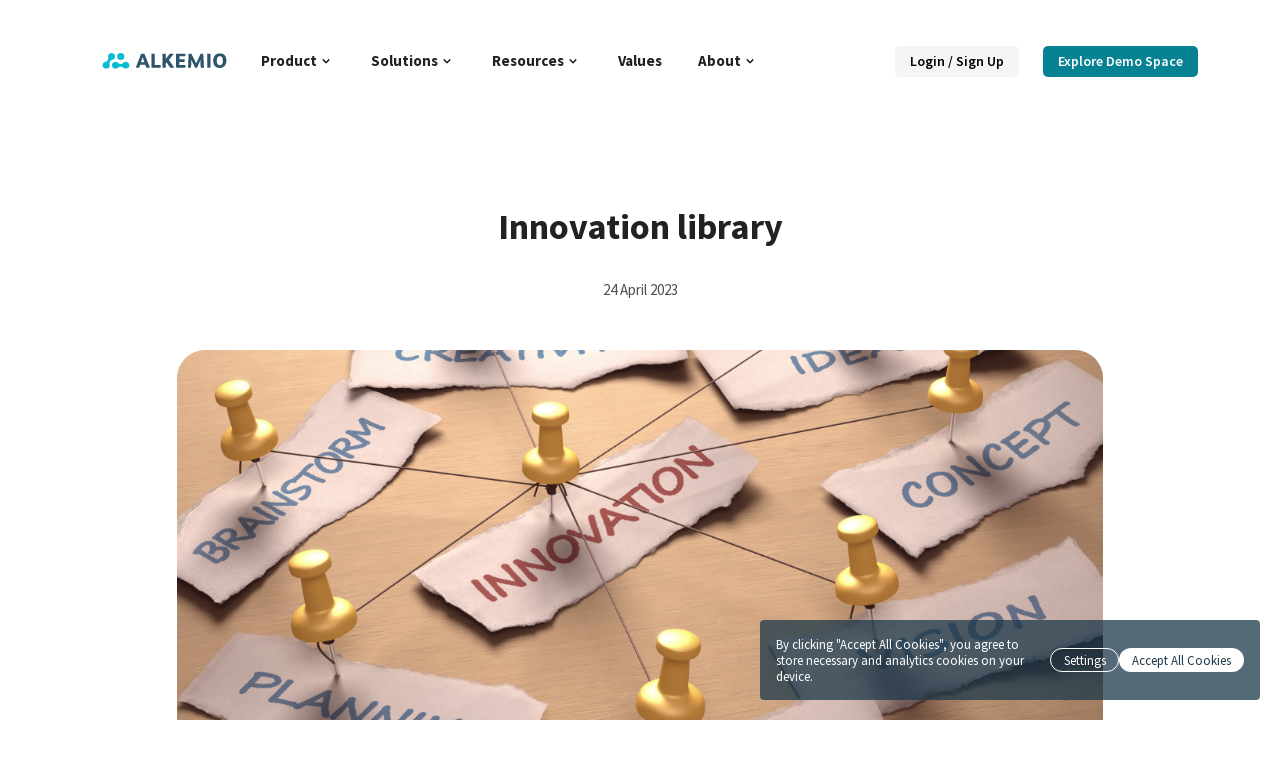

--- FILE ---
content_type: image/svg+xml
request_url: https://welcome.alkem.io/images/alkemio-logo.svg
body_size: -1006
content:
<?xml version="1.0" encoding="utf-8"?>
<!-- Generator: Adobe Illustrator 19.0.0, SVG Export Plug-In . SVG Version: 6.00 Build 0)  -->
<svg version="1.1" id="Layer_1" xmlns="http://www.w3.org/2000/svg" xmlns:xlink="http://www.w3.org/1999/xlink" x="0px" y="0px"
	 viewBox="0 0 250 32.8" style="enable-background:new 0 0 250 32.8;" xml:space="preserve">
<style type="text/css">
	.st0{fill:#2D546A;}
	.st1{fill:#09BCD4;}
</style>
<g id="XMLID_123_">
	<path id="XMLID_98_" class="st0" d="M77.5,2.5c0.3-0.6,0.6-1.1,1.4-1.1h4.5c0.8,0,1.2,0.4,1.4,1.1L95,29.2c0.3,0.8,0.1,1.5-0.8,1.5
		h-4.7c-1,0-1.4-0.5-1.6-1.2l-1.7-4.9H75.8l-1.7,5.1c-0.2,0.5-0.5,1-1.3,1h-4.5c-0.9,0-1.1-0.7-0.8-1.5L77.5,2.5z M84.4,19.5
		l-2.7-8.3c-0.3-0.9-0.5-1.7-0.8-2.4h-0.1c-0.2,0.8-0.5,1.6-0.8,2.5l-2.7,8.2H84.4z"/>
	<path id="XMLID_96_" class="st0" d="M117.3,29.4c0,0.9-0.5,1.2-1.3,1.2h-16c-0.9,0-1.3-0.2-1.3-1.3V2.6c0-0.8,0.4-1.2,1.2-1.2h4.3
		c0.9,0,1.3,0.3,1.3,1.3V25h10.7c0.8,0,1.2,0.4,1.2,1.2V29.4z"/>
	<path id="XMLID_94_" class="st0" d="M133.8,14.4l10,14.8c0.2,0.2,0.3,0.5,0.3,0.8c0,0.4-0.2,0.7-1,0.7h-5.1c-1.2,0-1.8-0.4-2.4-1.2
		l-6.2-9.9l-1.8,2.3l0,7.5c0,0.9-0.4,1.2-1.2,1.2h-4.2c-0.9,0-1.3-0.3-1.3-1.2V2.5c0-0.8,0.5-1.1,1.3-1.1h4.2c0.8,0,1.2,0.2,1.2,1.1
		l0,9.9l7.6-10.1c0.5-0.7,1-0.9,1.8-0.9h5.1c0.8,0,1,0.3,1,0.7c0,0.3-0.2,0.5-0.3,0.8L133.8,14.4z"/>
	<path id="XMLID_92_" class="st0" d="M154.9,13.1h9.6c0.9,0,1.3,0.5,1.3,1.1v3.1c0,0.8-0.4,1.2-1.2,1.2h-9.6v6.6h11
		c0.8,0,1.2,0.3,1.2,1.1v3.1c0,0.8-0.4,1.2-1.2,1.2h-16.3c-1,0-1.4-0.3-1.4-1.3V2.6c0-0.7,0.4-1.2,1.1-1.2h16.8c0.8,0,1.1,0.4,1.1,1
		l-0.4,3.4c-0.1,0.9-0.6,1.1-1.6,1.1h-10.2V13.1z"/>
	<path id="XMLID_90_" class="st0" d="M197.5,14.5l-6.4,15.2c-0.3,0.8-0.9,0.9-1.4,0.9h-1.6c-0.8,0-1.3-0.1-1.7-1l-7.3-15.2h-0.1
		l-0.3,14.9c0,1.2-0.5,1.3-1.4,1.3H174c-1.1,0-1.5-0.4-1.4-1.3l1.1-26.5c0-1,0.5-1.3,1.3-1.3h3c1,0,1.3,0.3,1.7,1.1l9.3,19h0.1
		l8.4-19c0.3-0.7,0.8-1.1,1.7-1.1h2.9c0.8,0,1.1,0.3,1.2,1.1l1.4,26.9c0,0.8-0.3,1.3-1.1,1.3h-4.2c-1.1,0-1.3-0.5-1.4-1.7
		L197.5,14.5L197.5,14.5z"/>
	<path id="XMLID_87_" class="st0" d="M236.5,31.2c-8.5,0-13.2-6-13.2-15.1c0-9,5.1-15.3,13.5-15.3c8.8,0,13.2,6.5,13.2,15.1
		C250,25.3,244.4,31.2,236.5,31.2z M236.6,6.5c-3.7,0-6.1,3.2-6.1,9.5c0,6.7,2.3,9.6,6.3,9.6c3.7,0,6.1-3,6.1-9.5
		C242.8,9.2,240.6,6.5,236.6,6.5z"/>
	<path id="XMLID_47_" class="st1" d="M24.3,11c-1.1,1.8-2.8,3-4.8,3.4c0,0-0.1,0-0.1,0C17.7,14.9,16,16,15,17.8
		c-1,1.7-1.2,3.6-0.8,5.4c0.6,1.9,0.5,4.1-0.6,6c-2.1,3.5-6.5,4.6-10,2.5C0.1,29.7-1,25.2,1,21.8c0.6-1,1.4-1.8,2.3-2.4
		c0.9-0.6,1.9-1,2.9-1.1c1.7-0.5,3.2-1.6,4.2-3.2c0.5-0.9,0.8-1.8,1-2.7c0.1-0.9,0.1-1.8-0.1-2.7c-0.7-1.9-0.5-4.1,0.6-6
		c2-3.5,6.5-4.6,10-2.5C25.3,3.1,26.4,7.5,24.3,11z"/>
	<path id="XMLID_48_" class="st1" d="M54.1,25.6c0,4-3.2,7.2-7.2,7.2c-2.1,0-4-0.9-5.3-2.3l0,0c-1.3-1.3-3.1-2.2-5.1-2.2
		c-1.9,0-3.7,0.8-5,2c-1.3,1.5-3.2,2.5-5.4,2.5c-4,0-7.2-3.2-7.2-7.2c0-3.9,3.2-7.2,7.2-7.2c2.2,0,4.2,1,5.5,2.6
		c1.3,1.2,3,1.9,4.8,1.9c1,0,1.9-0.2,2.8-0.6c0.8-0.4,1.6-0.9,2.2-1.5c1.3-1.5,3.3-2.5,5.4-2.5C50.9,18.5,54.1,21.7,54.1,25.6z"/>
	<circle id="XMLID_82_" class="st1" cx="36.7" cy="7.3" r="7.2"/>
	<path id="XMLID_80_" class="st0" d="M217.8,2.5v27c0,0.6-0.5,1.1-1.1,1.1h-4.5c-0.6,0-1.1-0.5-1.1-1.1v-27c0-0.6,0.5-1.1,1.1-1.1
		h4.5C217.3,1.4,217.8,1.9,217.8,2.5z"/>
</g>
</svg>
